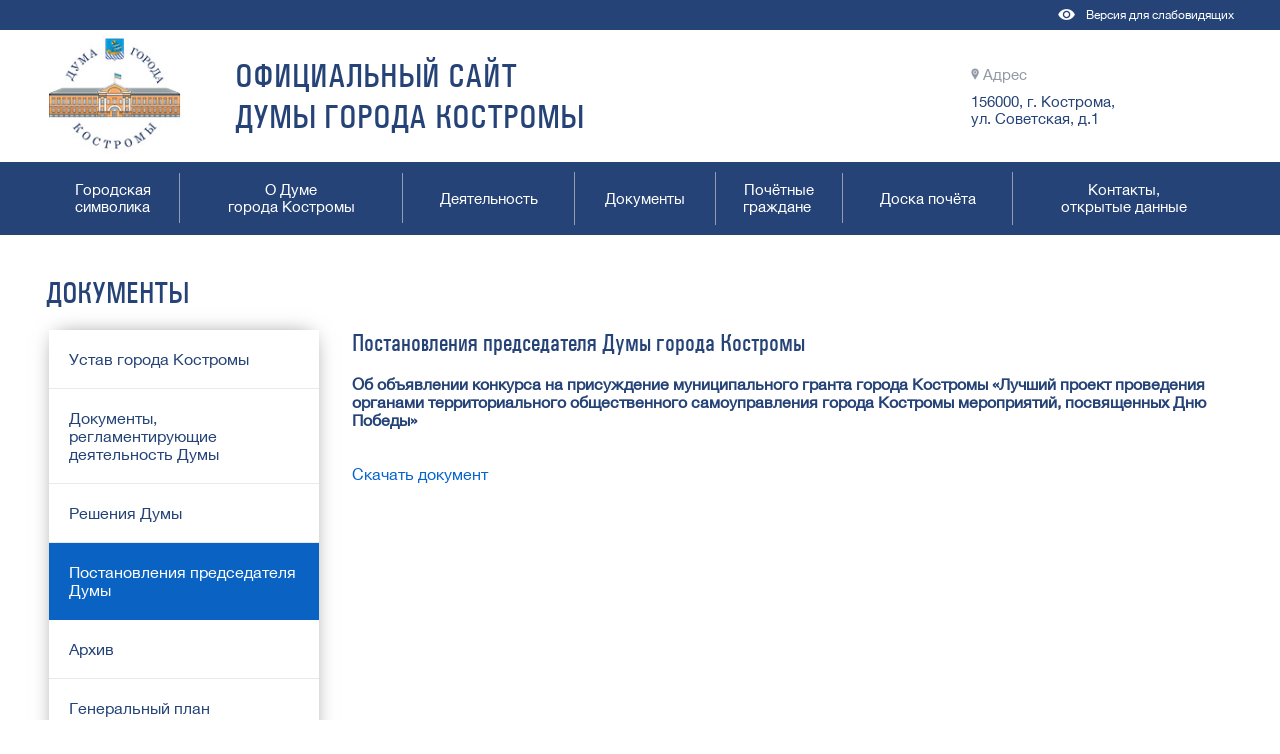

--- FILE ---
content_type: text/html; charset=UTF-8
request_url: https://duma-kostroma.ru/document/?ps=documents&r=resolution_mayor&t=r&id=848
body_size: 4363
content:

<!DOCTYPE html>
<html lang="ru-RU" >

<head>
	<title>Дума города Костромы</title>
	<meta name="viewport" content="width=device-width, initial-scale=1">	
	<script src="/js/jquery-3.3.1.min.js"></script>
	<script src="/js/menu.js"></script>
	<link rel="stylesheet" href="/css/style.css?v=18956" >
	<link rel="stylesheet" href="/css/post.css?v=879237">
	<link rel="stylesheet" href="/css/gallery/style.min.css?v=156437" >
	<link rel="stylesheet" href="/css/normal.css?v=48448">
	<meta name="sputnik-verification" content="mxrbEJbcsPv94JZj">
</head>


<body >
<a name="top"></a>
<div style="position: fixed; width: 100%; height: 100%; background-color: rgba(0,0,0, 0.5); z-index: 100; display: none;" id="video_modal">
	<div style="position: relative; top: calc(50% - 250px); left: calc(50% - 360px); background-color: black; width: 720px; text-align: right; padding: 5px 0;">
		<a href="#" onclick="CloseVideo()" style=" color: white">Закрыть</a>&nbsp;
	</div>
	<div style="position: relative; top: calc(50% - 250px); left: calc(50% - 360px);">
	 	<iframe id="frame_video" width="720" height="405" src="" style="border: none"></iframe>
	 </div>
</div>

<div style="position: fixed; width: 100%; height: 100%; background-color: rgba(0,0,0, 0.5); z-index: 100; display: none;" id="image_modal">
	<div style="position: relative; top: calc(50% - 300px); left: calc(50% - 500px); background-color: black; width: 1000px; text-align: right; padding: 5px 0;">
		<a href="#" onclick="CloseImage()" style=" color: white">Закрыть</a>&nbsp;
	</div>
	<div style="position: relative; top: calc(50% - 300px); left: calc(50% - 500px);">
	 	<img id="frame_image" src="" style="border: none" width="1000">
	 </div>
</div>
<script>
	function CloseVideo(){
		$("#frame_video").attr("src", "");
		document.getElementById('video_modal').style.display = 'none';
		
	}
	
	function CloseImage(){
		$("#frame_image").attr("src", "");
		document.getElementById('image_modal').style.display = 'none';
		
	}
</script>

<div id="container">
	<div style="width: 100%; height: 30px;" class="background-color-254377">
		<div style="text-align: right;" class="content">
			<a href="/?special=1">
				<img src="/images/header/eye.png" height="30" >
				<span style="float: right;padding-top: 8px; padding-left: 5px; color: white; " class="font-size-12">Версия для слабовидящих</span>
			</a>
		</div>
	</div>

	
	
	<div id="header-container" class="content">
		<div id="header">
			<table style="width: 100%">
				<tr>
					<td width="143"><a href="/"><img src="/images/header/logo.png" width="132"></a></td>
					<td style="font-size: 34px; padding: 0 40px;" class="caption"><a href="/" style=" text-decoration: none;">ОФИЦИАЛЬНЫЙ САЙТ<br>ДУМЫ ГОРОДА КОСТРОМЫ</a></td>
					<td align="center" valign="top" style="padding-top: 33px">
						<!--<img src="/images/header/phone.png" height="17" >
						<span  class="font-size-15 color-929aa5">Горячая линия</span><br>
						<span style="font-size: 42px;" class="caption">499-399</span>-->
					</td>
					<td valign="top" style="padding-top: 33px">
						<img src="/images/header/address.png" height="12" >	
						<span class="font-size-15 color-929aa5">Адрес</span><br>
						<span style=" margin-top: 10px; display: block;" class="font-size-15">156000, г. Кострома,<br>ул. Советская, д.1</span>
					</td>
				</tr>
			</table>
			
			
			
		</div> 
	</div>
	<div style="width: 100%;" class="background-color-254377">
		<nav class="content" style="padding: 0px">
				<table class="menu font-size-15" cellpadding="0" cellspacing="0">
					<tr>
						<td id="symbolics">
							<div>Городская<br>символика</div>							
						</td>
						<td id="about">
							<div>О Думе<br>города Костромы</div>
						</td>
<!--						<td id="mayor">
							<div>Глава города<br>Костромы</div>
						</td>
-->
						<td id="action">
							<div style="line-height: 2.5">Деятельность</div>
						</td>
						<td id="documents">
							<div style="line-height: 2.5">Документы</div>
						</td>
						<td id="" onclick="window.location.href='/freeman/'">
							<div>Почётные<br>граждане&nbsp;</div>
						</td>
						<td id="hall_of_fame">
							<div style="line-height: 2.5">Доска почёта</div>
						</td>
						
						<td id="contacts">
							<div style="border-right: none">Контакты,<br>открытые данные</div>
						</td>
					</tr>
				</table>
				<div id="submenu_block" style="position: relative;">
					<div class="submenu" id="symbolics_submenu">
						<a href="/emblem/"><div class="submenu_item">Герб</div></a>
						<a href="/flag/"><div class="submenu_item">Флаг</div></a>
					</div>
					<div class="submenu" id="about_submenu" style="left: 135px">
						<a href='/structure/'><div class="submenu_item">Структура Думы</div></a>
						<a href='/authority/'><div class="submenu_item">Полномочия Думы</div></a>
						<a href='/deputies/'><div class="submenu_item">Депутаты</div></a>
						<a href='/commissions/'><div class="submenu_item">Комиссии</div></a>
						<a href='/groups/'><div class="submenu_item">Депутатские объединения</div></a>
						<a href='/public-chamber/'><div class="submenu_item">Общественная палата</div></a>
						<a href='/junior-chamber/'><div class="submenu_item">Молодежная палата</div></a>
						<a href='/history/'><div class="submenu_item">История Думы</div></a>
					</div>
<!--
					<div class="submenu" id="mayor_submenu" style="left: 180px">
						<a href='/mayor-authority/'><div class="submenu_item">Полномочия Главы города</div></a>
						<a href='/mayor-biography/'><div class="submenu_item">Биография</div></a>
						<a href='/mayor-documents/'><div class="submenu_item">Документы</div></a>
						<a href='/mayor-public-council/'><div class="submenu_item">Общественные советы при Главе города</div></a>
						<!--<a href='/mayor-international/'><div class="submenu_item">Международное и межмуниципальное сотрудничество</div></a>
						<a href='/mayor-international/'><div class="submenu_item">Международное сотрудничество</div></a>
						<a href='/mayor-intercities/'><div class="submenu_item">Межмуниципальное сотрудничество</div></a>
					</div>
-->
					<div class="submenu" id="action_submenu" style="left: 357px">
						<a href='/action/?category=bill'><div class="submenu_item">Проекты на рассмотрении Думы города Костромы</div></a>
						<a href='/action/?category=public-comment'><div class="submenu_item">Публичные слушания, общественные обсуждения в сфере градостроительной деятельности</div></a>
						<a href='/action/?category=assessment'><div class="submenu_item">Оценка регулирующего воздействия</div></a>
						<a href='/action/?category=awards'><div class="submenu_item">Награды, поощрения</div></a>
						<a href='/action/?category=municipal_service'><div class="submenu_item">Муниципальная служба</div></a>
						<a href='/action/?category=anti_corruption'><div class="submenu_item">Противодействие коррупции</div></a>
						<a href='/docs/personal_policy.docx'><div class="submenu_item">Политика обработки персональных данных</div></a>

						<a href='/action/?category=reports'><div class="submenu_item">Отчеты</div></a>
						<a href='/action/?category=statistic'><div class="submenu_item">Статистика</div></a>
						
					</div>
					<div class="submenu" id="documents_submenu" style="left: 531px">
						<a href='/charter/'><div class="submenu_item">Устав города Костромы</div></a>
						<a href='/documents/?category=duma_regulatory'><div class="submenu_item">Документы, регламентирующие деятельность Думы</div></a>
						<a href='/documents/?category=resolution_duma'><div class="submenu_item">Решения Думы</div></a>
						<a href='/documents/?category=resolution_mayor'><div class="submenu_item">Постановления председателя Думы города</div></a>
						<a href='/documents/?category=general'><div class="submenu_item">Архив</div></a>
						<a href='/documents/?category=master_plan'><div class="submenu_item">Генеральный план</div></a>
						<a href='/documents/?category=accomplishment'><div class="submenu_item">Правила благоустройства</div></a>
					</div>
					<div class="submenu" id="hall_of_fame_submenu" style="left: 799px">
						<a href='/halloffame/?y=2025'><div class="submenu_item">2025</div></a>
						<a href='/halloffame/?y=2024'><div class="submenu_item">2024</div></a>
						<a href='/halloffame/?y=2023'><div class="submenu_item">2023</div></a>
						<a href='/halloffame/?y=2022'><div class="submenu_item">2022</div></a>
						<a href='/halloffame/?y=2021'><div class="submenu_item">2021</div></a>
						<a href='/halloffame/?y=2020'><div class="submenu_item">2020</div></a>
						<a href='/halloffame/?y=2019'><div class="submenu_item">2019</div></a>
						<a href='/halloffame/?y=2018'><div class="submenu_item">2018</div></a>
						<a href='/halloffame/?y=2017'><div class="submenu_item">2017</div></a>
						<a href='/halloffame/?y=2016'><div class="submenu_item">2016</div></a>
					</div>
					<div class="submenu" id="contacts_submenu" style="left: 968px; min-width: 300px">
						<a href='/contacts/'><div class="submenu_item">Контакты и схема проезда</div></a>
						<a href='/contacts/?category=electronic_reception'><div class="submenu_item">Электронная приемная</div></a>
						<a href='/contacts/?category=document_forms'><div class="submenu_item">Формы документов</div></a>
						<a href='/contacts/?category=legal_information'><div class="submenu_item">Правовая информация</div></a>
						<a href='/contacts/?category=invalid_certificate'><div class="submenu_item">Список недействительных удостоверений</div></a>
					</div>
				</div>
		</nav>
		
	</div>
	
	
	<script>
	
		
		$(window).ready(function(){
			$("table.menu td").hover(function(event){
				if(event.type == "mouseenter"){					
					$("table.menu td").children("div").removeClass("hide_border");
					$(this).children("div").addClass( "hide_border" );
					$(this).prev().children("div").addClass( "hide_border" );
				}else if(event.type == "mouseleave"){
					if(event.relatedTarget != this && !$(event.relatedTarget).hasClass("submenu_item")){
						$("#submenu_block").children(".submenu").css("display", "none");
						$("table.menu td").removeClass("selected");
						$("table.menu td").children("div").removeClass("hide_border");
					}
					
				}
			});
			
			$(".submenu").hover(function(event){
				if(event.type == "mouseleave"){
					if(!$(event.relatedTarget).hasClass("submenu_item") && $(event.relatedTarget).attr("id") != last_selected_menu_id){
						$("table.menu td").children("div").removeClass("hide_border");
						$("#submenu_block").children(".submenu").css("display", "none");
						$("table.menu td").removeClass("selected");
					}
					
				}
			});
			
			$( "table.menu td" ).click(function(){
				MenuItemClick(this);
			});
			
		});
	</script>

	<div id="main-content">
	<div id="content" class="content">
	<div style="font-size: 30px; font-family: Univers; text-transform: uppercase;">документы </div>
	<table>
	<tr>
		<td width="270" valign="top">
	<div class="sidebar">
		<ul>
			<a href="/charter/"><li>
				Устав города Костромы
			</li></a>
			<a href="/documents/?category=duma_regulatory"><li>
				Документы, регламентирующие деятельность Думы
			</li></a>
			<a href="/documents/?category=resolution_duma"><li>
				Решения Думы
			</li></a>
			<a href='/documents/?category=resolution_mayor'><li class="selected">
				Постановления председателя Думы
			</li></a>
			<a href="/documents/?category=general"><li>
				Архив
			</li></a>			
			<a href='/documents/?category=master_plan'><li>
				Генеральный план
			</li></a>
			<a href='/documents/?category=accomplishment'><li>
				Правила благоустройства
			</li></a>
			<!--<a href='/documents/?category=legal_information'><li>
				Правовая информация
			</li></a>-->
		</ul>
	</div>
			
		</td>	
		<td style="padding-left: 30px;" valign="top">
			<div style="max-width: 870px">
				<div class="caption">Постановления председателя Думы города Костромы</div>
				
 <br><div><b>Об объявлении конкурса на присуждение муниципального гранта города Костромы «Лучший проект проведения органами территориального общественного самоуправления города Костромы мероприятий, посвященных Дню Победы»</b></div><br><br><a href='/wp-content/uploads/resolution_mayor/f0d4ed447f21b0cae37f51d665715a04.doc' style='color:  #0663cb;'>Скачать документ</a>				
				
				
				</div>
		</td>
	</tr>
</table>
</div>

</div><!-- #main-content -->
<div id="footer" class="background-color-254377" style="padding-top: 0; height: 80px; position: relative;">
	<div class="content font-size-12" style="padding-top: 39px">
		&copy; Дума города Костромы 2026  
	</div>
	<div style="position: absolute; right: 0; top: 0; width: 80px; height: 80px; background-color: #0a63c2; vertical-align: middle; text-align: center;">
		<a href="#top"><div style="position: relative; top: 20px; font-size: 14px; color: white">
			<span style="font-size: 20px">&uarr;<br></span>
			наверх
		</div></a>
	</div>
</div>

<!-- Yandex.Metrika counter -->
<script type="text/javascript" >
   (function(m,e,t,r,i,k,a){m[i]=m[i]||function(){(m[i].a=m[i].a||[]).push(arguments)};
   m[i].l=1*new Date();k=e.createElement(t),a=e.getElementsByTagName(t)[0],k.async=1,k.src=r,a.parentNode.insertBefore(k,a)})
   (window, document, "script", "https://mc.yandex.ru/metrika/tag.js", "ym");

   ym(75928282, "init", {
        clickmap:true,
        trackLinks:true,
        accurateTrackBounce:true,
        webvisor:true
   });
</script>
<noscript><div><img src="https://mc.yandex.ru/watch/75928282" style="position:absolute; left:-9999px;" alt="" /></div></noscript>
<!-- /Yandex.Metrika counter -->

</div><!-- #container -->

</body>
</html>

--- FILE ---
content_type: text/css
request_url: https://duma-kostroma.ru/css/post.css?v=879237
body_size: 220
content:
.wp-block-file a:not(.wp-block-file__button){
	display: none;
}

div.sidebar{
	box-shadow: 0px -1px 21px -8px rgba(107,107,107,1);	
}

div.sidebar ul{
	list-style-type: none;
	padding: 0;
}

div.sidebar li{
	padding: 20px;
	border-bottom: 1px solid #e8e9eb;	
}

div.sidebar ul:last-child{
	border-style: none;
}